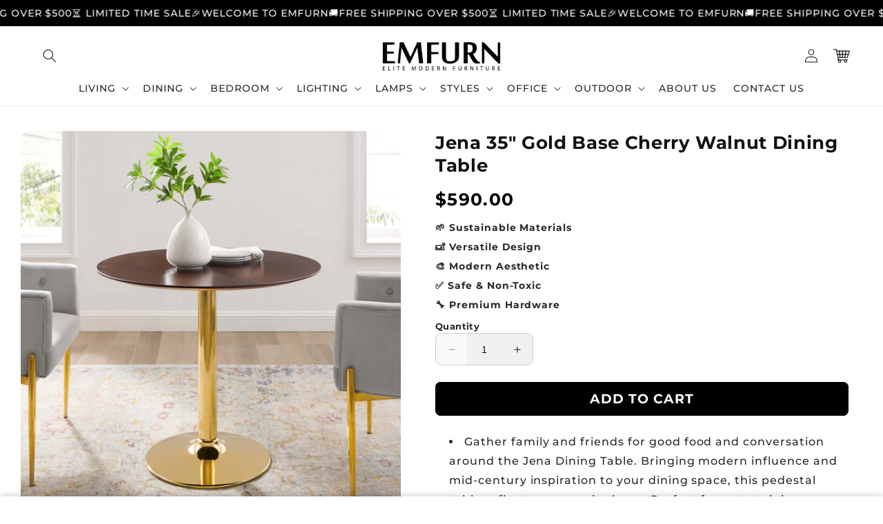

--- FILE ---
content_type: application/javascript
request_url: https://d3b33h6bo029za.cloudfront.net/speedr.js?shop=living-essentials.myshopify.com
body_size: 2136
content:
let t,e;const n=new Set,o=document.createElement("link"),s=o.relList&&o.relList.supports&&o.relList.supports("prefetch")&&window.IntersectionObserver&&"isIntersecting"in IntersectionObserverEntry.prototype,i="instantAllowQueryString"in document.body.dataset,r="instantAllowExternalLinks"in document.body.dataset,a="instantWhitelist"in document.body.dataset;let c=65,d=!1,l=!1,u=!1;if("instantIntensity"in document.body.dataset){const t=document.body.dataset.instantIntensity;if("mousedown"==t.substr(0,"mousedown".length))d=!0,"mousedown-only"==t&&(l=!0);else if("viewport"==t.substr(0,"viewport".length))navigator.connection&&(navigator.connection.saveData||navigator.connection.effectiveType.includes("2g"))||("viewport"==t?document.documentElement.clientWidth*document.documentElement.clientHeight<45e4&&(u=!0):"viewport-all"==t&&(u=!0));else{const e=parseInt(t);isNaN(e)||(c=e)}}if(s){const n={capture:!0,passive:!0};if(l||document.addEventListener("touchstart",function(t){e=performance.now();const n=t.target.closest("a");if(!f(n))return;h(n.href)},n),d?document.addEventListener("mousedown",function(t){const e=t.target.closest("a");if(!f(e))return;h(e.href)},n):document.addEventListener("mouseover",function(n){if(performance.now()-e<1100)return;const o=n.target.closest("a");if(!f(o))return;o.addEventListener("mouseout",m,{passive:!0}),t=setTimeout(()=>{h(o.href),t=void 0},c)},n),u){let t;(t=window.requestIdleCallback?t=>{requestIdleCallback(t,{timeout:1500})}:t=>{t()})(()=>{const t=new IntersectionObserver(e=>{e.forEach(e=>{if(e.isIntersecting){const n=e.target;t.unobserve(n),h(n.href)}})});document.querySelectorAll("a").forEach(e=>{f(e)&&t.observe(e)})})}}function m(e){e.relatedTarget&&e.target.closest("a")==e.relatedTarget.closest("a")||t&&(clearTimeout(t),t=void 0)}function f(t){if(t&&t.href&&(!a||"instant"in t.dataset)&&(r||t.origin==location.origin||"instant"in t.dataset)&&["http:","https:"].includes(t.protocol)&&("http:"!=t.protocol||"https:"!=location.protocol)&&(i||!t.search||"instant"in t.dataset)&&!(t.hash&&t.pathname+t.search==location.pathname+location.search||"noInstant"in t.dataset))return!0}function h(t){if(n.has(t))return;const e=document.createElement("link");e.rel="prefetch",e.href=t,document.head.appendChild(e),n.add(t)}
